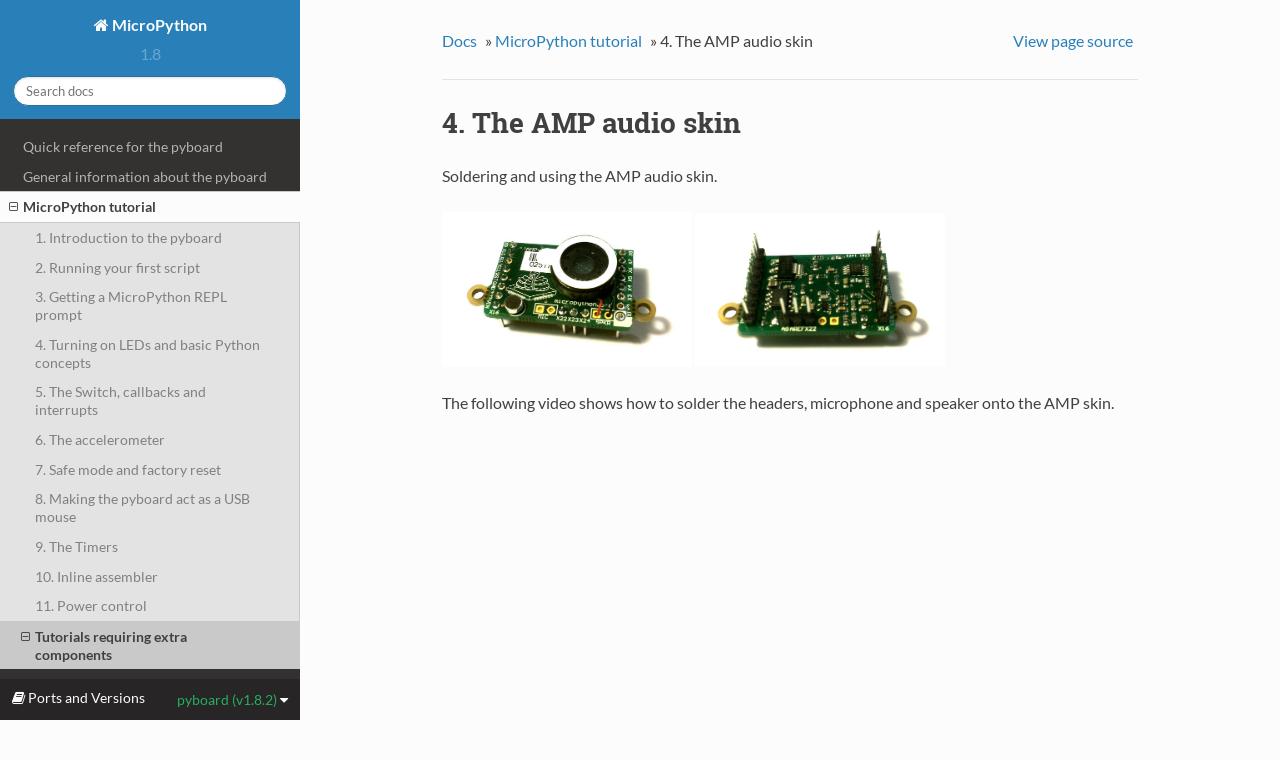

--- FILE ---
content_type: text/html
request_url: http://docs.micropython.org/en/v1.8.2/pyboard/pyboard/tutorial/amp_skin.html
body_size: 4301
content:


<!DOCTYPE html>
<!--[if IE 8]><html class="no-js lt-ie9" lang="en" > <![endif]-->
<!--[if gt IE 8]><!--> <html class="no-js" lang="en" > <!--<![endif]-->
<head>
  <meta charset="utf-8">
  
  <meta name="viewport" content="width=device-width, initial-scale=1.0">
  
  <title>4. The AMP audio skin &mdash; MicroPython 1.8.2 documentation</title>
  

  
  

  

  
  
    

  

  
  
    <link rel="stylesheet" href="../../_static/css/theme.css" type="text/css" />
  

  
    <link rel="stylesheet" href="../../_static/customstyle.css" type="text/css" />
  

  
    <link rel="top" title="MicroPython 1.8.2 documentation" href="../../index.html"/>
        <link rel="up" title="MicroPython tutorial" href="index.html"/>
        <link rel="next" title="1. Debouncing a pin input" href="debounce.html"/>
        <link rel="prev" title="3. The LCD and touch-sensor skin" href="lcd_skin.html"/> 

  
  <script src="../../_static/js/modernizr.min.js"></script>

</head>

<body class="wy-body-for-nav" role="document">

  <div class="wy-grid-for-nav">

    
    <nav data-toggle="wy-nav-shift" class="wy-nav-side">
      <div class="wy-side-scroll">
        <div class="wy-side-nav-search">
          

          
            <a href="../../index.html" class="icon icon-home"> MicroPython
          

          
          </a>

          
            
            
              <div class="version">
                1.8
              </div>
            
          

          
<div role="search">
  <form id="rtd-search-form" class="wy-form" action="../../search.html" method="get">
    <input type="text" name="q" placeholder="Search docs" />
    <input type="hidden" name="check_keywords" value="yes" />
    <input type="hidden" name="area" value="default" />
  </form>
</div>

          
        </div>

        <div class="wy-menu wy-menu-vertical" data-spy="affix" role="navigation" aria-label="main navigation">
          
            
            
                <ul class="current">
<li class="toctree-l1"><a class="reference internal" href="../quickref.html">Quick reference for the pyboard</a></li>
<li class="toctree-l1"><a class="reference internal" href="../general.html">General information about the pyboard</a></li>
<li class="toctree-l1 current"><a class="reference internal" href="index.html">MicroPython tutorial</a><ul class="current">
<li class="toctree-l2"><a class="reference internal" href="intro.html">1. Introduction to the pyboard</a></li>
<li class="toctree-l2"><a class="reference internal" href="script.html">2. Running your first script</a></li>
<li class="toctree-l2"><a class="reference internal" href="repl.html">3. Getting a MicroPython REPL prompt</a></li>
<li class="toctree-l2"><a class="reference internal" href="leds.html">4. Turning on LEDs and basic Python concepts</a></li>
<li class="toctree-l2"><a class="reference internal" href="switch.html">5. The Switch, callbacks and interrupts</a></li>
<li class="toctree-l2"><a class="reference internal" href="accel.html">6. The accelerometer</a></li>
<li class="toctree-l2"><a class="reference internal" href="reset.html">7. Safe mode and factory reset</a></li>
<li class="toctree-l2"><a class="reference internal" href="usb_mouse.html">8. Making the pyboard act as a USB mouse</a></li>
<li class="toctree-l2"><a class="reference internal" href="timer.html">9. The Timers</a></li>
<li class="toctree-l2"><a class="reference internal" href="assembler.html">10. Inline assembler</a></li>
<li class="toctree-l2"><a class="reference internal" href="power_ctrl.html">11. Power control</a></li>
<li class="toctree-l2 current"><a class="reference internal" href="index.html#tutorials-requiring-extra-components">Tutorials requiring extra components</a><ul class="current">
<li class="toctree-l3"><a class="reference internal" href="servo.html">1. Controlling hobby servo motors</a></li>
<li class="toctree-l3"><a class="reference internal" href="fading_led.html">2. Fading LEDs</a></li>
<li class="toctree-l3"><a class="reference internal" href="lcd_skin.html">3. The LCD and touch-sensor skin</a></li>
<li class="toctree-l3 current"><a class="current reference internal" href="">4. The AMP audio skin</a><ul>
<li class="toctree-l4"><a class="reference internal" href="#example-code">4.1. Example code</a></li>
</ul>
</li>
</ul>
</li>
<li class="toctree-l2"><a class="reference internal" href="index.html#tips-tricks-and-useful-things-to-know">Tips, tricks and useful things to know</a></li>
</ul>
</li>
<li class="toctree-l1"><a class="reference internal" href="../../library/index.html">MicroPython libraries</a></li>
<li class="toctree-l1"><a class="reference internal" href="../hardware/index.html">The pyboard hardware</a></li>
<li class="toctree-l1"><a class="reference internal" href="../hardware/index.html#datasheets-for-the-components-on-the-pyboard">Datasheets for the components on the pyboard</a></li>
<li class="toctree-l1"><a class="reference internal" href="../hardware/index.html#datasheets-for-other-components">Datasheets for other components</a></li>
<li class="toctree-l1"><a class="reference internal" href="../../license.html">MicroPython license information</a></li>
<li class="toctree-l1 current"><a class="reference internal" href="../../pyboard_contents.html">MicroPython documentation contents</a><ul class="current">
<li class="toctree-l2"><a class="reference internal" href="../quickref.html">Quick reference for the pyboard</a></li>
<li class="toctree-l2"><a class="reference internal" href="../general.html">General information about the pyboard</a></li>
<li class="toctree-l2 current"><a class="reference internal" href="index.html">MicroPython tutorial</a><ul class="current">
<li class="toctree-l3"><a class="reference internal" href="intro.html">1. Introduction to the pyboard</a></li>
<li class="toctree-l3"><a class="reference internal" href="script.html">2. Running your first script</a></li>
<li class="toctree-l3"><a class="reference internal" href="repl.html">3. Getting a MicroPython REPL prompt</a></li>
<li class="toctree-l3"><a class="reference internal" href="leds.html">4. Turning on LEDs and basic Python concepts</a></li>
<li class="toctree-l3"><a class="reference internal" href="switch.html">5. The Switch, callbacks and interrupts</a></li>
<li class="toctree-l3"><a class="reference internal" href="accel.html">6. The accelerometer</a></li>
<li class="toctree-l3"><a class="reference internal" href="reset.html">7. Safe mode and factory reset</a></li>
<li class="toctree-l3"><a class="reference internal" href="usb_mouse.html">8. Making the pyboard act as a USB mouse</a></li>
<li class="toctree-l3"><a class="reference internal" href="timer.html">9. The Timers</a></li>
<li class="toctree-l3"><a class="reference internal" href="assembler.html">10. Inline assembler</a></li>
<li class="toctree-l3"><a class="reference internal" href="power_ctrl.html">11. Power control</a></li>
<li class="toctree-l3 current"><a class="reference internal" href="index.html#tutorials-requiring-extra-components">Tutorials requiring extra components</a><ul class="current">
<li class="toctree-l4"><a class="reference internal" href="servo.html">1. Controlling hobby servo motors</a></li>
<li class="toctree-l4"><a class="reference internal" href="fading_led.html">2. Fading LEDs</a></li>
<li class="toctree-l4"><a class="reference internal" href="lcd_skin.html">3. The LCD and touch-sensor skin</a></li>
<li class="toctree-l4 current"><a class="current reference internal" href="">4. The AMP audio skin</a></li>
</ul>
</li>
<li class="toctree-l3"><a class="reference internal" href="index.html#tips-tricks-and-useful-things-to-know">Tips, tricks and useful things to know</a></li>
</ul>
</li>
<li class="toctree-l2"><a class="reference internal" href="../../library/index.html">MicroPython libraries</a></li>
<li class="toctree-l2"><a class="reference internal" href="../../reference/index.html">The MicroPython language</a></li>
<li class="toctree-l2"><a class="reference internal" href="../hardware/index.html">The pyboard hardware</a></li>
<li class="toctree-l2"><a class="reference internal" href="../hardware/index.html#datasheets-for-the-components-on-the-pyboard">Datasheets for the components on the pyboard</a></li>
<li class="toctree-l2"><a class="reference internal" href="../hardware/index.html#datasheets-for-other-components">Datasheets for other components</a></li>
<li class="toctree-l2"><a class="reference internal" href="../../license.html">MicroPython license information</a></li>
</ul>
</li>
</ul>

            
          
        </div>
      </div>
    </nav>

    <section data-toggle="wy-nav-shift" class="wy-nav-content-wrap">

      
      <nav class="wy-nav-top" role="navigation" aria-label="top navigation">
        <i data-toggle="wy-nav-top" class="fa fa-bars"></i>
        <a href="../../index.html">MicroPython</a>
      </nav>


      
      <div class="wy-nav-content">
        <div class="rst-content">
          





<div role="navigation" aria-label="breadcrumbs navigation">
  <ul class="wy-breadcrumbs">
    <li><a href="../../index.html">Docs</a> &raquo;</li>
      
          <li><a href="index.html">MicroPython tutorial</a> &raquo;</li>
      
    <li>4. The AMP audio skin</li>
      <li class="wy-breadcrumbs-aside">
        
          
            <a href="../../_sources/pyboard/tutorial/amp_skin.txt" rel="nofollow"> View page source</a>
          
        
      </li>
  </ul>
  <hr/>
</div>
          <div role="main" class="document" itemscope="itemscope" itemtype="http://schema.org/Article">
           <div itemprop="articleBody">
            
  <div class="section" id="the-amp-audio-skin">
<h1>4. The AMP audio skin<a class="headerlink" href="#the-amp-audio-skin" title="Permalink to this headline">¶</a></h1>
<p>Soldering and using the AMP audio skin.</p>
<a class="reference internal image-reference" href="../../_images/skin_amp_1.jpg"><img alt="AMP skin" src="../../_images/skin_amp_1.jpg" style="width: 250px;" /></a>
<a class="reference internal image-reference" href="../../_images/skin_amp_2.jpg"><img alt="AMP skin" src="../../_images/skin_amp_2.jpg" style="width: 250px;" /></a>
<p>The following video shows how to solder the headers, microphone and speaker onto the AMP skin.</p>
<iframe style="margin-left:3em;" width="560" height="315" src="http://www.youtube.com/embed/fjB1DuZRveo?rel=0" frameborder="0" allowfullscreen></iframe><p>For circuit schematics and datasheets for the components on the skin see <a class="reference internal" href="../hardware/index.html#hardware-index"><span>The pyboard hardware</span></a>.</p>
<div class="section" id="example-code">
<h2>4.1. Example code<a class="headerlink" href="#example-code" title="Permalink to this headline">¶</a></h2>
<p>The AMP skin has a speaker which is connected to <code class="docutils literal"><span class="pre">DAC(1)</span></code> via a small
power amplifier.  The volume of the amplifier is controlled by a digital
potentiometer, which is an I2C device with address 46 on the <code class="docutils literal"><span class="pre">IC2(1)</span></code> bus.</p>
<p>To set the volume, define the following function:</p>
<div class="highlight-python"><div class="highlight"><pre><span></span><span class="kn">import</span> <span class="nn">pyb</span>
<span class="k">def</span> <span class="nf">volume</span><span class="p">(</span><span class="n">val</span><span class="p">):</span>
    <span class="n">pyb</span><span class="o">.</span><span class="n">I2C</span><span class="p">(</span><span class="mi">1</span><span class="p">,</span> <span class="n">pyb</span><span class="o">.</span><span class="n">I2C</span><span class="o">.</span><span class="n">MASTER</span><span class="p">)</span><span class="o">.</span><span class="n">mem_write</span><span class="p">(</span><span class="n">val</span><span class="p">,</span> <span class="mi">46</span><span class="p">,</span> <span class="mi">0</span><span class="p">)</span>
</pre></div>
</div>
<p>Then you can do:</p>
<div class="highlight-python"><div class="highlight"><pre><span></span><span class="gp">&gt;&gt;&gt; </span><span class="n">volume</span><span class="p">(</span><span class="mi">0</span><span class="p">)</span>   <span class="c1"># minimum volume</span>
<span class="gp">&gt;&gt;&gt; </span><span class="n">volume</span><span class="p">(</span><span class="mi">127</span><span class="p">)</span> <span class="c1"># maximum volume</span>
</pre></div>
</div>
<p>To play a sound, use the <code class="docutils literal"><span class="pre">write_timed</span></code> method of the <code class="docutils literal"><span class="pre">DAC</span></code> object.
For example:</p>
<div class="highlight-python"><div class="highlight"><pre><span></span><span class="kn">import</span> <span class="nn">math</span>
<span class="kn">from</span> <span class="nn">pyb</span> <span class="kn">import</span> <span class="n">DAC</span>

<span class="c1"># create a buffer containing a sine-wave</span>
<span class="n">buf</span> <span class="o">=</span> <span class="nb">bytearray</span><span class="p">(</span><span class="mi">100</span><span class="p">)</span>
<span class="k">for</span> <span class="n">i</span> <span class="ow">in</span> <span class="nb">range</span><span class="p">(</span><span class="nb">len</span><span class="p">(</span><span class="n">buf</span><span class="p">)):</span>
    <span class="n">buf</span><span class="p">[</span><span class="n">i</span><span class="p">]</span> <span class="o">=</span> <span class="mi">128</span> <span class="o">+</span> <span class="nb">int</span><span class="p">(</span><span class="mi">127</span> <span class="o">*</span> <span class="n">math</span><span class="o">.</span><span class="n">sin</span><span class="p">(</span><span class="mi">2</span> <span class="o">*</span> <span class="n">math</span><span class="o">.</span><span class="n">pi</span> <span class="o">*</span> <span class="n">i</span> <span class="o">/</span> <span class="nb">len</span><span class="p">(</span><span class="n">buf</span><span class="p">)))</span>

<span class="c1"># output the sine-wave at 400Hz</span>
<span class="n">dac</span> <span class="o">=</span> <span class="n">DAC</span><span class="p">(</span><span class="mi">1</span><span class="p">)</span>
<span class="n">dac</span><span class="o">.</span><span class="n">write_timed</span><span class="p">(</span><span class="n">buf</span><span class="p">,</span> <span class="mi">400</span> <span class="o">*</span> <span class="nb">len</span><span class="p">(</span><span class="n">buf</span><span class="p">),</span> <span class="n">mode</span><span class="o">=</span><span class="n">DAC</span><span class="o">.</span><span class="n">CIRCULAR</span><span class="p">)</span>
</pre></div>
</div>
<p>You can also play WAV files using the Python <code class="docutils literal"><span class="pre">wave</span></code> module.  You can get
the wave module <a class="reference external" href="http://micropython.org/resources/examples/wave.py">here</a> and you will also need
the chunk module available <a class="reference external" href="http://micropython.org/resources/examples/chunk.py">here</a>.  Put these
on your pyboard (either on the flash or the SD card in the top-level directory).  You will need an
8-bit WAV file to play, such as <a class="reference external" href="http://micropython.org/resources/examples/test.wav">this one</a>,
or to convert any file you have with the command:</p>
<div class="highlight-python"><div class="highlight"><pre><span></span>avconv -i original.wav -ar 22050 -codec pcm_u8 test.wav
</pre></div>
</div>
<p>Then you can do:</p>
<div class="highlight-python"><div class="highlight"><pre><span></span><span class="gp">&gt;&gt;&gt; </span><span class="kn">import</span> <span class="nn">wave</span>
<span class="gp">&gt;&gt;&gt; </span><span class="kn">from</span> <span class="nn">pyb</span> <span class="kn">import</span> <span class="n">DAC</span>
<span class="gp">&gt;&gt;&gt; </span><span class="n">dac</span> <span class="o">=</span> <span class="n">DAC</span><span class="p">(</span><span class="mi">1</span><span class="p">)</span>
<span class="gp">&gt;&gt;&gt; </span><span class="n">f</span> <span class="o">=</span> <span class="n">wave</span><span class="o">.</span><span class="n">open</span><span class="p">(</span><span class="s1">&#39;test.wav&#39;</span><span class="p">)</span>
<span class="gp">&gt;&gt;&gt; </span><span class="n">dac</span><span class="o">.</span><span class="n">write_timed</span><span class="p">(</span><span class="n">f</span><span class="o">.</span><span class="n">readframes</span><span class="p">(</span><span class="n">f</span><span class="o">.</span><span class="n">getnframes</span><span class="p">()),</span> <span class="n">f</span><span class="o">.</span><span class="n">getframerate</span><span class="p">())</span>
</pre></div>
</div>
<p>This should play the WAV file.</p>
</div>
</div>


           </div>
          </div>
          <footer>
  
    <div class="rst-footer-buttons" role="navigation" aria-label="footer navigation">
      
        <a href="debounce.html" class="btn btn-neutral float-right" title="1. Debouncing a pin input" accesskey="n">Next <span class="fa fa-arrow-circle-right"></span></a>
      
      
        <a href="lcd_skin.html" class="btn btn-neutral" title="3. The LCD and touch-sensor skin" accesskey="p"><span class="fa fa-arrow-circle-left"></span> Previous</a>
      
    </div>
  

  <hr/>

  <div role="contentinfo">
    <p>
        &copy; Copyright 2014-2016, Damien P. George and contributors.
      Last updated on 10 Jul 2016.

    </p>
  </div>
  Built with <a href="http://sphinx-doc.org/">Sphinx</a> using a <a href="https://github.com/snide/sphinx_rtd_theme">theme</a> provided by <a href="https://readthedocs.org">Read the Docs</a>. 

</footer>

        </div>
      </div>

    </section>

  </div>
  <div class="rst-versions" data-toggle="rst-versions" role="note" aria-label="versions">
  <span class="rst-current-version" data-toggle="rst-current-version">
    <span class="fa fa-book"> Ports and Versions</span>
    pyboard (v1.8.2)
    <span class="fa fa-caret-down"></span>
  </span>
  <div class="rst-other-versions">
    <dl>
      <dt>Ports</dt>
      
        <dd><a href="http://docs.micropython.org/en/v1.8.2/unix">unix</a></dd>
      
        <dd><a href="http://docs.micropython.org/en/v1.8.2/pyboard">pyboard</a></dd>
      
        <dd><a href="http://docs.micropython.org/en/v1.8.2/wipy">wipy</a></dd>
      
        <dd><a href="http://docs.micropython.org/en/v1.8.2/esp8266">esp8266</a></dd>
      
    </dl>
    <dl>
      <dt>Versions</dt>
      
        <dd><a href="http://docs.micropython.org/en/v1.4.4/pyboard">v1.4.4</a></dd>
      
        <dd><a href="http://docs.micropython.org/en/v1.4.5/pyboard">v1.4.5</a></dd>
      
        <dd><a href="http://docs.micropython.org/en/v1.4.6/pyboard">v1.4.6</a></dd>
      
        <dd><a href="http://docs.micropython.org/en/v1.5/pyboard">v1.5</a></dd>
      
        <dd><a href="http://docs.micropython.org/en/v1.5.1/pyboard">v1.5.1</a></dd>
      
        <dd><a href="http://docs.micropython.org/en/v1.5.2/pyboard">v1.5.2</a></dd>
      
        <dd><a href="http://docs.micropython.org/en/v1.6/pyboard">v1.6</a></dd>
      
        <dd><a href="http://docs.micropython.org/en/v1.7/pyboard">v1.7</a></dd>
      
        <dd><a href="http://docs.micropython.org/en/v1.8/pyboard">v1.8</a></dd>
      
        <dd><a href="http://docs.micropython.org/en/v1.8.1/pyboard">v1.8.1</a></dd>
      
        <dd><a href="http://docs.micropython.org/en/v1.8.2/pyboard">v1.8.2</a></dd>
      
        <dd><a href="http://docs.micropython.org/en/latest/pyboard">latest</a></dd>
      
    </dl>
    <dl>
      <dt>Downloads</dt>
      
        <dd><a href="http://docs.micropython.org/en/v1.8.2/micropython-pyboard.pdf">PDF</a></dd>
      
    </dl>
    <hr/>
    <dl>
      <dt>External links</dt>
        <dd>
          <a href="http://www.micropython.org">micropython.org</a>
        </dd>
        <dd>
          <a href="https://github.com/micropython/micropython">GitHub</a>
        </dd>
    </dl>
  </div>
</div>

  

    <script type="text/javascript">
        var DOCUMENTATION_OPTIONS = {
            URL_ROOT:'../../',
            VERSION:'1.8.2',
            COLLAPSE_INDEX:false,
            FILE_SUFFIX:'.html',
            HAS_SOURCE:  true
        };
    </script>
      <script type="text/javascript" src="../../_static/jquery.js"></script>
      <script type="text/javascript" src="../../_static/underscore.js"></script>
      <script type="text/javascript" src="../../_static/doctools.js"></script>

  

  
  
    <script type="text/javascript" src="../../_static/js/theme.js"></script>
  

  
  
  <script type="text/javascript">
      jQuery(function () {
          SphinxRtdTheme.StickyNav.enable();
      });
  </script>
   

</body>
</html>

--- FILE ---
content_type: application/javascript
request_url: http://docs.micropython.org/en/v1.8.2/pyboard/_static/js/theme.js
body_size: 1741
content:
require=(function e(t,n,r){function s(o,u){if(!n[o]){if(!t[o]){var a=typeof require=="function"&&require;if(!u&&a)return a(o,!0);if(i)return i(o,!0);var f=new Error("Cannot find module '"+o+"'");throw f.code="MODULE_NOT_FOUND",f}var l=n[o]={exports:{}};t[o][0].call(l.exports,function(e){var n=t[o][1][e];return s(n?n:e)},l,l.exports,e,t,n,r)}return n[o].exports}var i=typeof require=="function"&&require;for(var o=0;o<r.length;o++)s(r[o]);return s})({"sphinx-rtd-theme":[function(require,module,exports){
var jQuery = (typeof(window) != 'undefined') ? window.jQuery : require('jquery');

// Sphinx theme nav state
function ThemeNav () {

    var nav = {
        navBar: null,
        win: null,
        winScroll: false,
        winResize: false,
        linkScroll: false,
        winPosition: 0,
        winHeight: null,
        docHeight: null,
        isRunning: null
    };

    nav.enable = function () {
        var self = this;

        jQuery(function ($) {
            self.init($);

            self.reset();
            self.win.on('hashchange', self.reset);

            // Set scroll monitor
            self.win.on('scroll', function () {
                if (!self.linkScroll) {
                    self.winScroll = true;
                }
            });
            setInterval(function () { if (self.winScroll) self.onScroll(); }, 25);

            // Set resize monitor
            self.win.on('resize', function () {
                self.winResize = true;
            });
            setInterval(function () { if (self.winResize) self.onResize(); }, 25);
            self.onResize();
        });
    };

    nav.init = function ($) {
        var doc = $(document),
            self = this;

        this.navBar = $('div.wy-side-scroll:first');
        this.win = $(window);

        // Set up javascript UX bits
        $(document)
            // Shift nav in mobile when clicking the menu.
            .on('click', "[data-toggle='wy-nav-top']", function() {
                $("[data-toggle='wy-nav-shift']").toggleClass("shift");
                $("[data-toggle='rst-versions']").toggleClass("shift");
            })

            // Nav menu link click operations
            .on('click', ".wy-menu-vertical .current ul li a", function() {
                var target = $(this);
                // Close menu when you click a link.
                $("[data-toggle='wy-nav-shift']").removeClass("shift");
                $("[data-toggle='rst-versions']").toggleClass("shift");
                // Handle dynamic display of l3 and l4 nav lists
                self.toggleCurrent(target);
                self.hashChange();
            })
            .on('click', "[data-toggle='rst-current-version']", function() {
                $("[data-toggle='rst-versions']").toggleClass("shift-up");
            })

        // Make tables responsive
        $("table.docutils:not(.field-list)")
            .wrap("<div class='wy-table-responsive'></div>");

        // Add expand links to all parents of nested ul
        $('.wy-menu-vertical ul').not('.simple').siblings('a').each(function () {
            var link = $(this);
                expand = $('<span class="toctree-expand"></span>');
            expand.on('click', function (ev) {
                self.toggleCurrent(link);
                ev.stopPropagation();
                return false;
            });
            link.prepend(expand);
        });
    };

    nav.reset = function () {
        // Get anchor from URL and open up nested nav
        var anchor = encodeURI(window.location.hash);
        if (anchor) {
            try {
                var link = $('.wy-menu-vertical')
                    .find('[href="' + anchor + '"]');
                $('.wy-menu-vertical li.toctree-l1 li.current')
                    .removeClass('current');
                link.closest('li.toctree-l2').addClass('current');
                link.closest('li.toctree-l3').addClass('current');
                link.closest('li.toctree-l4').addClass('current');
            }
            catch (err) {
                console.log("Error expanding nav for anchor", err);
            }
        }
    };

    nav.onScroll = function () {
        this.winScroll = false;
        var newWinPosition = this.win.scrollTop(),
            winBottom = newWinPosition + this.winHeight,
            navPosition = this.navBar.scrollTop(),
            newNavPosition = navPosition + (newWinPosition - this.winPosition);
        if (newWinPosition < 0 || winBottom > this.docHeight) {
            return;
        }
        this.navBar.scrollTop(newNavPosition);
        this.winPosition = newWinPosition;
    };

    nav.onResize = function () {
        this.winResize = false;
        this.winHeight = this.win.height();
        this.docHeight = $(document).height();
    };

    nav.hashChange = function () {
        this.linkScroll = true;
        this.win.one('hashchange', function () {
            this.linkScroll = false;
        });
    };

    nav.toggleCurrent = function (elem) {
        var parent_li = elem.closest('li');
        parent_li.siblings('li.current').removeClass('current');
        parent_li.siblings().find('li.current').removeClass('current');
        parent_li.find('> ul li.current').removeClass('current');
        parent_li.toggleClass('current');
    }

    return nav;
};

module.exports.ThemeNav = ThemeNav();

if (typeof(window) != 'undefined') {
    window.SphinxRtdTheme = { StickyNav: module.exports.ThemeNav };
}

},{"jquery":"jquery"}]},{},["sphinx-rtd-theme"]);
